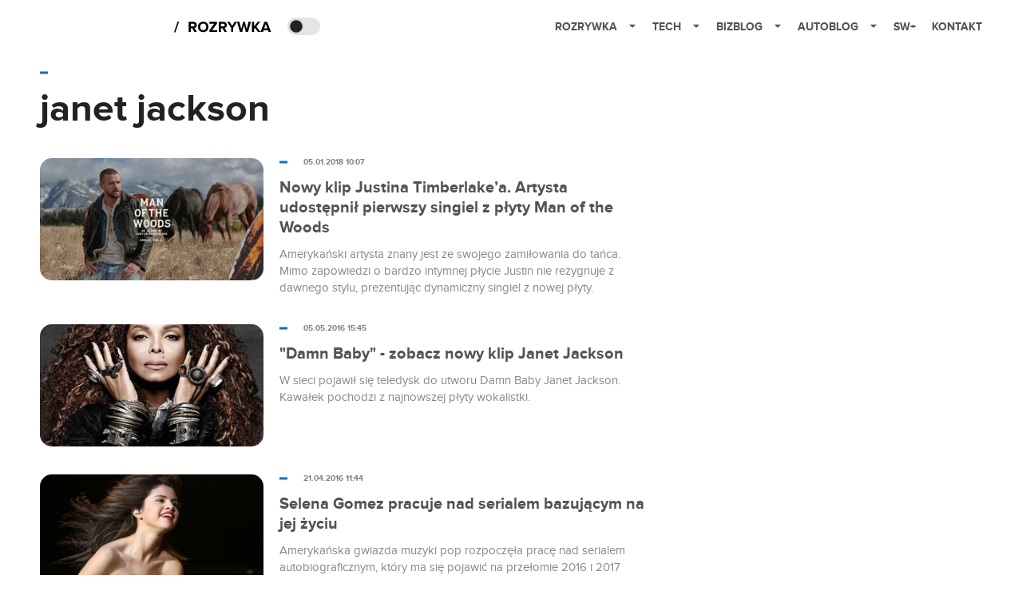

--- FILE ---
content_type: application/javascript; charset=utf-8
request_url: https://fundingchoicesmessages.google.com/f/AGSKWxXZCWRV49Mb_4XmUMiKainxsJCEx27UAZUm47PJHjV8hsZvXqUe7G59hlDV1Y6i9y7FxqtqCFn_IlbJG65weociAkoHj9DMxgNfxT04ydUwutlOpFfGTEOc83mRWjAdRdABy-_tLkwf-yT-o-BK2DthOdhAvr78xCvacBEAXU3byPKIuwl699R78w==/_/bottom-ads./delivery.php?pool_id=/qpon_big_ad/ad-title./topads2.
body_size: -1294
content:
window['98f777d7-8afd-40e6-bf80-90b4d652a5df'] = true;